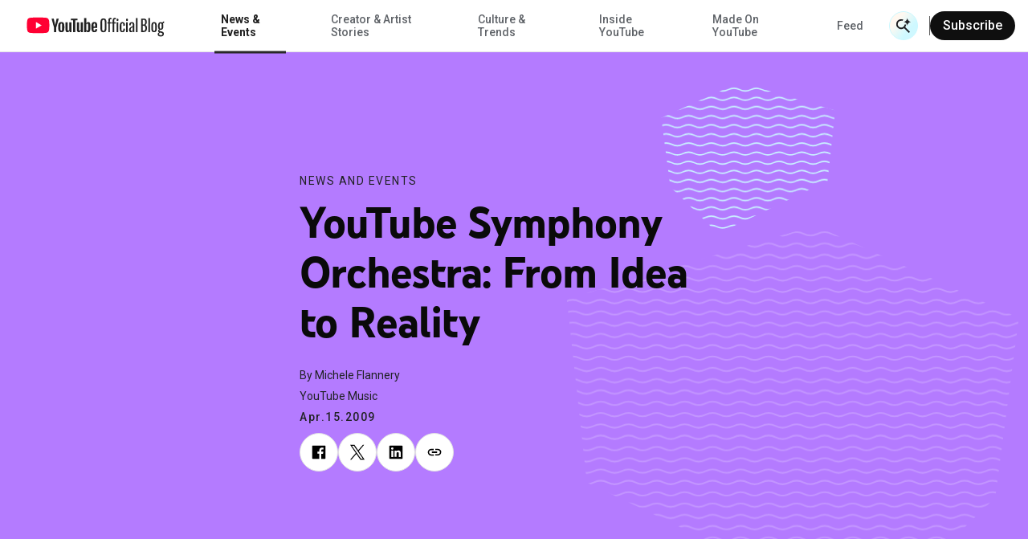

--- FILE ---
content_type: text/html; charset=utf-8
request_url: https://blog.youtube/news-and-events/youtube-symphony-orchestra-from-idea-to/?hl=ja
body_size: 15837
content:




<!DOCTYPE html>
<html class="no-js" lang="en-us" data-locale="en-us">
    <head>
        <meta charset="utf-8" />
        <meta http-equiv="X-UA-Compatible" content="IE=edge" />
        <title>
          
            
              YouTube Symphony Orchestra: From Idea to Reality
            
          
           - YouTube Blog
        </title>
        <meta name="viewport" content="width=device-width, initial-scale=1.0, user-scalable=1.0, minimum-scale=1.0" />
        <meta name="optimize_experiments" content="">

        
  





    


<!--Article Specific Metadata-->
<meta name="description" content=""/>
<meta name="keywords" content="None"/>

<!--Open Graph Metadata-->
<meta property="og:type" content="website" />
<meta property="og:title" content="YouTube Symphony Orchestra: From Idea to Reality"/>
<meta property="og:description" content="" />
<meta property="og:image" content="https://blog.youtube/static/blog_youtube/images/youtube_social_200x200.png?version=pr20260120-1609" />
<meta property="og:site_name" content="blog.youtube" />
<meta property="og:url" content="https://blog.youtube/news-and-events/youtube-symphony-orchestra-from-idea-to/" />

<!--Twitter Card Metadata-->
<meta name="twitter:card" content="summary_large_image" />
<meta name="twitter:url" content="https://blog.youtube/news-and-events/youtube-symphony-orchestra-from-idea-to/" />
<meta name="twitter:title" content="YouTube Symphony Orchestra: From Idea to Reality"/>
<meta name="twitter:description" content="" />
<meta name="twitter:image:src" content="https://blog.youtube/static/blog_youtube/images/youtube_social_200x200.png?version=pr20260120-1609" />
<meta name="twitter:site" content="@youtube" />
<script type="application/ld+json">
  {
    "@context": "https://schema.org",
    "@type": "BlogPosting",
    "mainEntityOfPage": {
      "@type": "WebPage",
      "@id": "https://blog.youtube/news-and-events/youtube-symphony-orchestra-from-idea-to/"
    },
    "headline": "YouTube Symphony Orchestra: From Idea to Reality",
    "description": "",
    "image": {
      "@type": "ImageObject",
      "url": "https://blog.youtube/static/blog_youtube/images/youtube_social_200x200.png?version=pr20260120-1609",
      "width": "1440",
      "height": "810"
    },
    "author": {
      "@type": "Organization",
      "name": "Michele Flannery"
    },
    "publisher": {
      "@type": "Organization",
      "name": "YouTube Official Blog",
      "logo": {
        "@type": "ImageObject",
        "url": "https://blog.youtube/news-and-events/youtube-symphony-orchestra-from-idea-to/static/blog_youtube/images/youtube_social_200x200.png"
      }
    },
    "datePublished": "2009-04-15T07:15:00+00:00",
    "dateModified": "2020-11-17T19:51:13.755211+00:00"
  }
</script>



        
        
          <meta name="page" content="40832" />
          <meta name="category" content="News &amp; Events" />
          <meta name="locale" content="en-us" />
          <meta name="published_time" content="2009-04-15T07:15:00+00:00" />
          <meta name="content_type" content="blog_youtube.youtubearchivepage" />
          <meta name="tags" content="YouTube Music" />
          <meta name="authors" content="Michele Flannery" />
        

        
        
        
        
        <link rel="preconnect" href="//storage.googleapis.com" crossorigin>
        <link rel="preconnect" href="//fonts.gstatic.com" crossorigin>

        <link rel="dns-prefetch" href="//fonts.googleapis.com" crossorigin>
        <link rel="dns-prefetch" href="//www.gstatic.com" crossorigin>

        <link rel="icon" type="image/x-icon" href="/static/blog_youtube/images/favicon.ico?version=pr20260120-1609">
        <link rel="apple-touch-icon" href="/static/blog_youtube/images/apple-touch-icon.png?version=pr20260120-1609">
        <link rel="preload" type="text/css" href="/static/youtube/css/archivepage/index.min.css?version=pr20260120-1609" as="style"/>
        <link rel="stylesheet" type="text/css" href="/static/youtube/css/archivepage/index.min.css?version=pr20260120-1609"/>

        
        
          <link rel="preload" href="/static/youtube/fonts/YouTubeSansMono-SemiBold.woff2" as="font" type="font/woff2" crossorigin>
        
          <link rel="preload" href="/static/youtube/fonts/YouTubeSans-Black.woff2" as="font" type="font/woff2" crossorigin>
        
          <link rel="preload" href="/static/youtube/fonts/YouTubeSans-Regular.woff2" as="font" type="font/woff2" crossorigin>
        
          <link rel="preload" href="/static/youtube/fonts/YouTubeSansMono-Medium.woff2" as="font" type="font/woff2" crossorigin>
        
          <link rel="preload" href="/static/youtube/fonts/YouTubeSans-Light.woff2" as="font" type="font/woff2" crossorigin>
        
          <link rel="preload" href="/static/youtube/fonts/YouTubeSans-Bold.woff2" as="font" type="font/woff2" crossorigin>
        

        <link rel="preload" type="text/css" href="//fonts.googleapis.com/css2?family=Google+Sans:wght@400;500&family=Product+Sans&family=Roboto:wght@100;300;400;500;700&amp;display=swap&amp;lang=en" as="style">
        <link rel="stylesheet" href="//fonts.googleapis.com/css2?family=Google+Sans:wght@400;500&family=Product+Sans&family=Roboto:wght@100;300;400;500;700&amp;display=swap&amp;lang=en">
        

        
  






<style>
  
  :root {
    --primary-color: #B47BFF;
    --secondary-color: #CAF8FF;

    

    --hero-pattern-large-mobile: url(/static/blog_youtube/images/common/patterns-big-mobile.svg?version=pr20260120-1609#hexagon-pattern-2-v-s);
    --hero-pattern-small-mobile: url(/static/blog_youtube/images/common/patterns-small-mobile.svg?version=pr20260120-1609#hexagon-pattern-2-v-s);
    --hero-pattern-large: url(/static/blog_youtube/images/common/patterns-big.svg?version=pr20260120-1609#hexagon-pattern-2-v);
    --hero-pattern-small: url(/static/blog_youtube/images/common/patterns-small.svg?version=pr20260120-1609#hexagon-pattern-2-s);
  }
</style>



        

        
          <link rel="canonical" href="https://blog.youtube/news-and-events/youtube-symphony-orchestra-from-idea-to/" />
        

        <link rel="dns-prefetch" href="//www.google-analytics.com" crossorigin />
<link rel="dns-prefetch" href="//www.googletagmanager.com" crossorigin />

<meta property="gtm-tag" content="GTM-W8LC8VL">
<meta property="ga-tag" content="UA-74385728-2">


        <!-- https://developer.mozilla.org/en-US/docs/Web/API/Trusted_Types_API -->
<script>
  let trustedTypePolicy = {
      createHTML: (str) => str,
      createScript: (str) => str,
      createScriptURL: (url) => url
  };
  if (window.trustedTypes && window.trustedTypes.createPolicy) {
      const safeScriptDomains = [
          'blob:',
          '/static/blogv2/',
          '/static/keyword/',
          '/static/youtube/',
          '/static/blog_youtube/',
          '//cdn.ampproject.org/',
          '//googleads.g.doubleclick.net',
          '//survey.g.doubleclick.net',
          '//www.google-analytics.com/',
          '//www.google.com',
          '//www.googletagmanager.com',
          '//www.gstatic.com',
          '//www.youtube.com',
          '//youtube.googleapis.com',
          '//ssl.gstatic.com/trends_nrtr/'
      ];
      const safeScripts = [
          'google_tag_manager[""]',
          '(function anonymous('
      ];
      trustedTypePolicy = window.trustedTypes.createPolicy('default', {
          /* Enable create HTML */
          createHTML: (str) => {
              return str
          },
          /* Enable script creation */
          createScript: (str) => {
              const safeScriptString = safeScripts.find(
                  (safeScript) => str.includes(safeScript)
              );
              if (!safeScriptString) {
                  console.warn(
                      `unsafe createScript: "${str}"`
                  );
              }

              return str;
          },
          /* Allow for safe domains only */
          createScriptURL: (url) => {
              const safeDomainsUrl = safeScriptDomains.find(
                  (safeDomain) => url.includes(safeDomain)
              );
              if (!safeDomainsUrl && !url.startsWith(window.location.origin)) {
                  console.warn(
                      `Unsafe createScriptURL: "${url}"`
                  );
              }

              return url;
          },
      });
  }

  window.trustedTypePolicy = trustedTypePolicy;
</script>


        
          
        

    </head>

    <body
      class="template-yt-archive yt-page yt-overflow-x"
      data-component="yt-anchor-link"
    >
        
        <!-- Google Tag Manager (noscript) -->
<noscript><iframe src="https://www.googletagmanager.com/ns.html?id=GTM-W8LC8VL" height="0" width="0" style="display:none;visibility:hidden"></iframe></noscript>
<!-- End Google Tag Manager (noscript) -->

        



<div class="data-layer-init-data" data-analytics='
  {
    
      "page_name": "blog_youtube | YouTube Archive Page",
    
    
        "page_template": "blog_youtube | YouTube Archive Page",
        "content_type": "blog_youtube | YouTube Archive Page",
    
    
        "locale": "en-us",
    
    "author_name": "Michele Flannery",
    "is_archived_article": "true",
    "experiments": "undefined"
  }'
  data-analytics-custom='
    {
        "content_category": "News and Events",
        "publication_date": "20090415",
        
          "topic_tags": "youtube music",
        
        "content_length": "224",
        "article_name": "YouTube Symphony Orchestra: From Idea to Reality"
    }'>
</div>

<div class="page-analytics-data"
    data-component="yt-analytics"
    data-analytics-options='
    {
        "isArchivedArticle": "true",
        "authorName": "Michele Flannery",
        
          "locale": "en-us",
        
        
            "pageTemplate": "blog_youtube | YouTube Archive Page",
            "contentYTType": "blog_youtube | YouTube Archive Page"
        
    }'
    data-analytics-custom-options='
    {
        "contentCategory": "News and Events",
        "publicationDate": "04152009",
        "topicTags": "youtube music",
        "contentLength": "224"
    }'>
  </div>


        

        




<div class="yt-loader">
  <div class="yt-loader__loader"></div>
  <div class="yt-loader__backdrop"></div>
</div>
<header
  class="yt-header yt-header--subscription-newsletter yt-header--ai-search"
  data-component="yt-header">
  <a href="#jump-content" class="h-c-header__jump-to-content"
      data-glue-jump-link>
    <span class="h-c-header__jump-to-content-text">Skip to Main Content</span>
  </a>
  <button class="yt-header__hamburger small-rule" aria-label="Toggle navigation menu">
    <svg
  
  role="presentation"
  
  
  
  
  
  
>
  <use
    
    xmlns:xlink="http://www.w3.org/1999/xlink"
    data-xlink="/static/blog_youtube/images/icons.svg?version=pr20260120-1609#yt_h_burger"></use>
</svg>

  </button>
  <a target="_self" href="/" title="YouTube Official Blog" class="yt-header__youtube-logo js-ga-yt-logo"
    data-ga4-analytics-click='{
      "event": "nav_click",
      "module_name": "home logo",
      "link_text": "YouTube Official Blog"
    }'>
    
    <svg
  
  role="img"
  
  aria-label="YouTube Official Blog logo"
  class="yt-header__youtube-logo--desktop"
  
  
  
>
  <use
    
    xmlns:xlink="http://www.w3.org/1999/xlink"
    data-xlink="/static/blog_youtube/images/icons.svg?version=pr20260120-1609#yt_logo_desktop"></use>
</svg>

    <svg
  
  role="img"
  
  aria-label="YouTube Official Blog logo"
  class="yt-header__youtube-logo--high-contrast"
  
  
  
>
  <use
    
    xmlns:xlink="http://www.w3.org/1999/xlink"
    data-xlink="/static/blog_youtube/images/icons.svg?version=pr20260120-1609#yt_logo_desktop_high_contrast"></use>
</svg>

    <svg
  
  role="img"
  
  aria-label="YouTube Official Blog logo"
  class="yt-header__youtube-logo--mobile"
  
  
  
>
  <use
    
    xmlns:xlink="http://www.w3.org/1999/xlink"
    data-xlink="/static/blog_youtube/images/icons.svg?version=pr20260120-1609#yt_logo_mobile"></use>
</svg>

  </a>
  <div class="yt-header__navigation-dimmer" role="presentation"></div>
  


<div class="yt-header__suggested" aria-hidden="false" role="navigation"
  data-analytics-module=' {
    "event": "nav_click",
    "module_name": "search header",
    "section_header": "YouTube Symphony Orchestra: From Idea to Reality",
    "content_type": " blog_youtube | YouTube Archive Page ",
    "content_category": "News and Events",
  }'
  >
  <div class="js-suggested-searches__container yt-header__suggested__container">
    <h3 class="yt-header__suggested__title">Suggested Searches</h3>
    <ul class="yt-header__suggested__list js-suggested-searches__list">
      
        <li class="yt-header__suggested__item js-suggested-searches__item">
          <a class="btn btn-suggested-search" href="/search/?query=What%20specific%20tools%20does%20YouTube%20offer%20creators%3F"
          data-ga4-analytics-click='{
            "event": "search",
            "search_term": "What specific tools does YouTube offer creators?",
          }'>What specific tools does YouTube offer creators?</a>
        </li>
      
        <li class="yt-header__suggested__item js-suggested-searches__item">
          <a class="btn btn-suggested-search" href="/search/?query=Neal%20Mohan"
          data-ga4-analytics-click='{
            "event": "search",
            "search_term": "Neal Mohan",
          }'>Neal Mohan</a>
        </li>
      
        <li class="yt-header__suggested__item js-suggested-searches__item">
          <a class="btn btn-suggested-search" href="/search/?query=What%20are%20the%20latest%20AI%20features%20on%20YouTube%3F"
          data-ga4-analytics-click='{
            "event": "search",
            "search_term": "What are the latest AI features on YouTube?",
          }'>What are the latest AI features on YouTube?</a>
        </li>
      
    </ul>
  </div>
</div>


  


<nav class="yt-header__navigation" aria-hidden="false" role="navigation"
  aria-label="Main navigation" data-component="yt-navigation">
  <div class="yt-header__menus">
    <ul class="no-bullet yt-header__navigation-items">
      
        <li class="yt-header__navigation-item">
          <a target="_self" href="/news-and-events/"
             title="News &amp; Events"
             class="active yt-header__navigation-item-link js-ga-yt-menu-link">
            News &amp; Events
          </a>
        </li>
      
        <li class="yt-header__navigation-item">
          <a target="_self" href="/creator-and-artist-stories/"
             title="Creator &amp; Artist Stories"
             class=" yt-header__navigation-item-link js-ga-yt-menu-link">
            Creator &amp; Artist Stories
          </a>
        </li>
      
        <li class="yt-header__navigation-item">
          <a target="_self" href="/culture-and-trends/"
             title="Culture &amp; Trends"
             class=" yt-header__navigation-item-link js-ga-yt-menu-link">
            Culture &amp; Trends
          </a>
        </li>
      
        <li class="yt-header__navigation-item">
          <a target="_self" href="/inside-youtube/"
             title="Inside YouTube"
             class=" yt-header__navigation-item-link js-ga-yt-menu-link">
            Inside YouTube
          </a>
        </li>
      
        <li class="yt-header__navigation-item">
          <a target="_self" href="/madeonyoutube/"
             title="Made On YouTube"
             class=" yt-header__navigation-item-link js-ga-yt-menu-link">
            Made On YouTube
          </a>
        </li>
      
    </ul>
    <ul class="no-bullet yt-header__navigation-items yt-header__navigation-items--secondary">
      
        <li class="yt-header__navigation-item">
          <a target="_self" href="/feed/"
             title="Feed"
             class=" yt-header__navigation-item-link js-ga-yt-menu-link">
            Feed
          </a>
        </li>
      
    </ul>
  </div>
  
    <div class="yt-subscription__header yt-subscription__header--mobile"
      data-analytics-module='{
        "module_name": "mobile nav",
        "section_header": "YouTube Symphony Orchestra: From Idea to Reality"
      }'>
      <button href="#" class="yt-subscription__header-btn yt-body--small" data-trigger-subscription-modal>
        Subscribe
      </button>
    </div>
  
</nav>

  



<div class="yt-header__search-wrapper yt-header__search-wrapper--header"
  data-component="yt-search-header"
  data-header-options='{
    "openSearchLabel": "Open Search",
    "closeSearchLabel": "Close Search"
  }'
  >
  <form class="yt-header__search yt-header__search--subscription-newsletter"
      data-request-options='{
        "language_path": "/",
        "domain": "youtube",
        "site_id": 4
      }'>
    <button
      aria-hidden="true"
      class="yt-header__search-submit">
      <span class="yt-header__search-submit-text">Submit Search</span>
      <div class="yt-header__search-submit-icon">
        <svg
  
  role="presentation"
  
  
  class="magnifier"
  
  
  
>
  <use
    
    xmlns:xlink="http://www.w3.org/1999/xlink"
    data-xlink="/static/blog_youtube/images/icons.svg?version=pr20260120-1609#yt_mi_search_ai_magnifier"></use>
</svg>

        <svg
  
  role="presentation"
  
  
  class="spark"
  
  
  
>
  <use
    
    xmlns:xlink="http://www.w3.org/1999/xlink"
    data-xlink="/static/blog_youtube/images/icons.svg?version=pr20260120-1609#yt_mi_search_ai_spark"></use>
</svg>

      </div>
    </button>
    <label class="yt-header__search-label" for="search_bar_input_header" aria-hidden="true">
      Search Input
    </label>
    <input
      data-ai-placeholder="Ask us a question, or tell us what you're looking for || Ask us a question"
      autocomplete="off"
      aria-hidden="true"
      class="yt-header__search-input"
      id="search_bar_input_header"
      placeholder="Search"
      tabindex="-1"
    >
    <button
      aria-label="Open Search"
      class="yt-header__search-btn"
      type="button"
        data-analytics-module='{
          "section_header": "YouTube Symphony Orchestra: From Idea to Reality",
        }'
        >
        <div class="yt-header__search-btn__icon-wrapper search">
          <svg
  
  role="presentation"
  
  
  class="magnifier"
  
  
  
>
  <use
    
    xmlns:xlink="http://www.w3.org/1999/xlink"
    data-xlink="/static/blog_youtube/images/icons.svg?version=pr20260120-1609#yt_mi_search_ai_magnifier"></use>
</svg>

          <svg
  
  role="presentation"
  
  
  class="spark"
  
  
  
>
  <use
    
    xmlns:xlink="http://www.w3.org/1999/xlink"
    data-xlink="/static/blog_youtube/images/icons.svg?version=pr20260120-1609#yt_mi_search_ai_spark"></use>
</svg>

        </div>
        <div class="yt-header__search-btn__icon-wrapper close">
          <svg width="24" height="24" viewBox="0 0 24 24" fill="none">
            <path d="M4.89062 4L20.8906 20" stroke="#282828" stroke-width="2"/>
            <path d="M20.8906 4L4.89062 20" stroke="#282828" stroke-width="2"/>
          </svg>
        </div>
      
        <span class="yt-header__search-btn__text">Search with AI</span>
      
    </button>
    <div class="yt-header__search-results" aria-hidden="true" aria-busy="false" data-analytics-module='{
        "module_name": "NavBar Search",
        "section_header": "undefined"
      }'>
      <ul class="yt-header__search-results-list"></ul>
    </div>
  </form>
</div>

  
  <div class="yt-subscription__header"
    data-analytics-module='{
      "module_name": "main nav",
      "section_header": "YouTube Symphony Orchestra: From Idea to Reality"
    }'>
    <div class="yt-subscription__header-divider"></div>
    <button class="yt-subscription__header-btn" data-trigger-subscription-modal>
    Subscribe
    </button>
  </div>
  
</header>

        
        
          
        

        <main id="main-content" class="site-content" tabindex="-1">
            
  

  <article class="yt-article-main-content yt-overflow-hidden">
    



<div class="yt-article-progress-bar yt-article-progress-bar--ai-search" data-component="yt-article-progress-bar"
  aria-hidden="true" aria-valuemin="0" aria-valuemax="100" aria-valuenow="0" role="progressbar" data-analytics-module='{
    "module_name": "Archive Page",
    "section_header": "YouTube Symphony Orchestra: From Idea to Reality",
    "article_name": "YouTube Symphony Orchestra: From Idea to Reality",
    "author_name": "Michele Flannery",
    "topic_tags": "youtube music"
    }'
    style="
      --category-color:
        #9062CC;
    "
>
  <button class="yt-header__hamburger small-rule" aria-label="Toggle navigation menu">
    <svg
  
  role="presentation"
  
  
  
  
  
  
>
  <use
    
    xmlns:xlink="http://www.w3.org/1999/xlink"
    data-xlink="/static/blog_youtube/images/icons.svg?version=pr20260120-1609#yt_h_burger"></use>
</svg>

  </button>
  <div class="yt-article-progress-bar__title
     yt-article-progress-bar__ellipsis ">
    YouTube Symphony Orchestra: From Idea to Reality
  </div>
  <div class="yt-article-progress-bar__social" tabindex="-1" aria-hidden="true">
    

<section class="yt-social js-yt-gtm-social"  aria-hidden="true" >
    <div class="yt-social__list"  data-analytics-module='{
      "module_name": "Article Progress",
      "section_header": "YouTube Symphony Orchestra: From Idea to Reality",
      "topic_tags": "youtube music"
    }'>
        
        <ul class="progress-bar">
          
            
              <li class="yt-social__list-item">
                  <a class="yt-social__list-link"
                   aria-hidden="true" tabindex="-1"
                  
                  href="https://www.facebook.com/sharer/sharer.php?caption=YouTube%20Symphony%20Orchestra%3A%20From%20Idea%20to%20Reality&amp;u=https%3A//blog.youtube/news-and-events/youtube-symphony-orchestra-from-idea-to/"
                  target="_blank"
                  data-use-custom-options
                  data-ga4-analytics-click='{
                    "event": "share",
                    "method": "Facebook",
                    "link_text": "undefined",
                    "link_url": "https://www.facebook.com/sharer/sharer.php?caption=YouTube%20Symphony%20Orchestra%3A%20From%20Idea%20to%20Reality&amp;u=https%3A//blog.youtube/news-and-events/youtube-symphony-orchestra-from-idea-to/",
                    "article_name": "YouTube Symphony Orchestra: From Idea to Reality"
                  }'
                  data-analytics-click='
                  {
                    "event": "trackEvent",
                    "eventCategory": "progress",
                    "eventAction": "progress bar - social share click",
                    "eventLabel": "social - https://www.facebook.com/sharer/sharer.php?caption=YouTube%20Symphony%20Orchestra%3A%20From%20Idea%20to%20Reality&amp;u=https%3A//blog.youtube/news-and-events/youtube-symphony-orchestra-from-idea-to/",
                    "componentType": "progress bar"
                  }'>
                      <svg
  
  
  aria-hidden="false"
  
  class="yt-social__list-svg"
  
  
  viewBox="0 0 18 18"
>
  <use
    
    xmlns:xlink="http://www.w3.org/1999/xlink"
    data-xlink="/static/blog_youtube/images/icons.svg?version=pr20260120-1609#social_facebook"></use>
</svg>

                  </a>
              </li>
            
          
            
              <li class="yt-social__list-x">
                  <a class="yt-social__list-link"
                   aria-hidden="true" tabindex="-1"
                  
                  href="https://x.com/intent/tweet?text=YouTube%20Symphony%20Orchestra%3A%20From%20Idea%20to%20Reality%20@YouTube&amp;url=https%3A//blog.youtube/news-and-events/youtube-symphony-orchestra-from-idea-to/"
                  target="_blank"
                  data-use-custom-options
                  data-ga4-analytics-click='{
                    "event": "share",
                    "method": "X",
                    "link_text": "undefined",
                    "link_url": "https://x.com/intent/tweet?text=YouTube%20Symphony%20Orchestra%3A%20From%20Idea%20to%20Reality%20@YouTube&amp;url=https%3A//blog.youtube/news-and-events/youtube-symphony-orchestra-from-idea-to/",
                    "article_name": "YouTube Symphony Orchestra: From Idea to Reality"
                  }'
                  data-analytics-click='
                  {
                    "event": "trackEvent",
                    "eventCategory": "progress",
                    "eventAction": "progress bar - social share click",
                    "eventLabel": "social - https://x.com/intent/tweet?text=YouTube%20Symphony%20Orchestra%3A%20From%20Idea%20to%20Reality%20@YouTube&amp;url=https%3A//blog.youtube/news-and-events/youtube-symphony-orchestra-from-idea-to/",
                    "componentType": "progress bar"
                  }'>
                      <svg
  
  
  aria-hidden="false"
  
  class="yt-social__list-svg"
  
  
  viewBox="0 0 18 18"
>
  <use
    
    xmlns:xlink="http://www.w3.org/1999/xlink"
    data-xlink="/static/blog_youtube/images/icons.svg?version=pr20260120-1609#yt_social_x"></use>
</svg>

                  </a>
              </li>
            
          
            
              <li class="yt-social__list-item">
                  <a class="yt-social__list-link"
                   aria-hidden="true" tabindex="-1"
                  
                  href="https://www.linkedin.com/sharing/share-offsite/?url=https%3A//blog.youtube/news-and-events/youtube-symphony-orchestra-from-idea-to/"
                  target="_blank"
                  data-use-custom-options
                  data-ga4-analytics-click='{
                    "event": "share",
                    "method": "LinkedIn",
                    "link_text": "undefined",
                    "link_url": "https://www.linkedin.com/sharing/share-offsite/?url=https%3A//blog.youtube/news-and-events/youtube-symphony-orchestra-from-idea-to/",
                    "article_name": "YouTube Symphony Orchestra: From Idea to Reality"
                  }'
                  data-analytics-click='
                  {
                    "event": "trackEvent",
                    "eventCategory": "progress",
                    "eventAction": "progress bar - social share click",
                    "eventLabel": "social - https://www.linkedin.com/sharing/share-offsite/?url=https%3A//blog.youtube/news-and-events/youtube-symphony-orchestra-from-idea-to/",
                    "componentType": "progress bar"
                  }'>
                      <svg
  
  
  aria-hidden="false"
  
  class="yt-social__list-svg"
  
  
  viewBox="0 0 18 18"
>
  <use
    
    xmlns:xlink="http://www.w3.org/1999/xlink"
    data-xlink="/static/blog_youtube/images/icons.svg?version=pr20260120-1609#social_linkedin"></use>
</svg>

                  </a>
              </li>
            
          
            
              <li>
                <div class="yt-social__list-copy-clipboard  yt-social__list-copy-clipboard--from-progress-bar" data-component="yt-copy-to-clipboard">
                  <a class="yt-social__list-copy-clipboard-trigger"
                    data-analytics-click='
                      {
                        "event": "trackEvent",
                        "eventCategory": "progress",
                        "eventAction": "progress bar - copy click",
                        "eventLabel": "copy clipboard",
                        "componentType": "progress bar"
                      }'
                   aria-hidden="true"
                  >
                    <svg class="yt-social__list-svg" id="copy-popover-icon">
                      <title>Copy link</title>
                      <use data-xlink="/static/blog_youtube/images/icons.svg?version=pr20260120-1609#social_link"></use>
                    </svg>
                  </a>
                  <div class="yt-social__list-copy-clipboard-container">
                    <div class="yt-social__list-copy-clipboard-dialog">
                      <div class="yt-social__list-copy-clipboard-input-wrapper">
                        <input class="yt-social__list-copy-clipboard-input-wrapper-input" value="https://blog.youtube/news-and-events/youtube-symphony-orchestra-from-idea-to/" readonly="readonly" type="text" />
                      </div>
                      <div class="yt-social__list-copy-clipboard-copy-link-wrapper">
                        <svg
  
  
  aria-hidden="true"
  
  class="yt-social__list-copy-clipboard-copy-link-wrapper-thick"
  
  
  
>
  <use
    
    xmlns:xlink="http://www.w3.org/1999/xlink"
    data-xlink="/static/blog_youtube/images/icons.svg?version=pr20260120-1609#tick_icon"></use>
</svg>

                        <button
                          data-ga4-analytics-click='{
                            "event": "copy_link_click",
                            "link_url": "https://blog.youtube/news-and-events/youtube-symphony-orchestra-from-idea-to/",
                            "article_name": "YouTube Symphony Orchestra: From Idea to Reality"
                          }'
                          data-analytics-click='
                          {
                            "event": "trackEvent",
                            "eventCategory": "progress",
                            "eventAction": "progress bar - copy click",
                            "eventLabel": "copy link",
                            "componentType": "progress bar"
                          }'
                          class="yt-social__list-copy-clipboard-copy-link-wrapper-button"
                          copy-success="Copied to clipboard"
                          copy-fail="Press Ctrl+C or ⌘+C to copy">Copy link</button>
                      </div>
                    </div>
                  </div>
                </div>
              </li>
            
          
        </ul>
    </div>
  </section>

  </div>
  



<div class="yt-header__search-wrapper  yt-hide-search"
  data-component="yt-search-header"
  data-header-options='{
    "openSearchLabel": "Open Search",
    "closeSearchLabel": "Close Search"
  }'
  tabindex="-1" aria-hidden="true">
  <form class="yt-header__search yt-header__search--subscription-newsletter"
      data-request-options='{
        "language_path": "/",
        "domain": "youtube",
        "site_id": 4
      }'>
    <button
      aria-hidden="true"
      class="yt-header__search-submit">
      <span class="yt-header__search-submit-text">Submit Search</span>
      <div class="yt-header__search-submit-icon">
        <svg
  
  role="presentation"
  
  
  class="magnifier"
  
  
  
>
  <use
    
    xmlns:xlink="http://www.w3.org/1999/xlink"
    data-xlink="/static/blog_youtube/images/icons.svg?version=pr20260120-1609#yt_mi_search_ai_magnifier"></use>
</svg>

        <svg
  
  role="presentation"
  
  
  class="spark"
  
  
  
>
  <use
    
    xmlns:xlink="http://www.w3.org/1999/xlink"
    data-xlink="/static/blog_youtube/images/icons.svg?version=pr20260120-1609#yt_mi_search_ai_spark"></use>
</svg>

      </div>
    </button>
    <label class="yt-header__search-label" for="search_bar_input_progress_bar" aria-hidden="true">
      Search Input
    </label>
    <input
      data-ai-placeholder="Ask us a question, or tell us what you're looking for || Ask us a question"
      autocomplete="off"
      aria-hidden="true"
      class="yt-header__search-input"
      id="search_bar_input_progress_bar"
      placeholder="Search"
      tabindex="-1"
    >
    <button
      aria-label="Open Search"
      class="yt-header__search-btn"
      type="button"
        data-analytics-module='{
          "section_header": "YouTube Symphony Orchestra: From Idea to Reality",
        }'
        tabindex="-1" aria-hidden="true">
        <div class="yt-header__search-btn__icon-wrapper search">
          <svg
  
  role="presentation"
  
  
  class="magnifier"
  
  
  
>
  <use
    
    xmlns:xlink="http://www.w3.org/1999/xlink"
    data-xlink="/static/blog_youtube/images/icons.svg?version=pr20260120-1609#yt_mi_search_ai_magnifier"></use>
</svg>

          <svg
  
  role="presentation"
  
  
  class="spark"
  
  
  
>
  <use
    
    xmlns:xlink="http://www.w3.org/1999/xlink"
    data-xlink="/static/blog_youtube/images/icons.svg?version=pr20260120-1609#yt_mi_search_ai_spark"></use>
</svg>

        </div>
        <div class="yt-header__search-btn__icon-wrapper close">
          <svg width="24" height="24" viewBox="0 0 24 24" fill="none">
            <path d="M4.89062 4L20.8906 20" stroke="#282828" stroke-width="2"/>
            <path d="M20.8906 4L4.89062 20" stroke="#282828" stroke-width="2"/>
          </svg>
        </div>
      
        <span class="yt-header__search-btn__text">Search with AI</span>
      
    </button>
    <div class="yt-header__search-results" aria-hidden="true" aria-busy="false" data-analytics-module='{
        "module_name": "NavBar Search",
        "section_header": "undefined"
      }'>
      <ul class="yt-header__search-results-list"></ul>
    </div>
  </form>
</div>

  <div class="yt-article-progress-bar__indicator"></div>
</div>
    <div class="bg-color--primary">
      <section class="yt-archive yt-archive__add-pattern yt-archive__background-patterns
      "
      data-analytics-module='{
        "module_name": "Archive page",
        "section_header": "YouTube Symphony Orchestra: From Idea to Reality",
        "topic_tags": "youtube music"
      }'
      >
        <div class="yt-archive__row">
          <div class="yt-archive__container">
            <p class="yt-archive__category">
              <a
                class="yt-archive__category-link"
                href="https://blog.youtube/news-and-events/"
                title="News and Events"
                data-ga4-analytics-click='{"event": "eyebrow_topic_click"}'
              >
                News and Events
              </a>
            </p>
            <h1 id="jump-content" class="yt-archive__title" tabindex="-1">YouTube Symphony Orchestra: From Idea to Reality</h1>
            <div class="yt-archive__author">
            
              <p class="yt-archive__author-item">
                By Michele Flannery
              </p>
              
                <p class="yt-archive__author-item">YouTube Music</p>
              
            
            </div>
            <time class="yt-archive__date">Apr.15.2009</time>
            

<section class="yt-social js-yt-gtm-social" >
    <div class="yt-social__list"  data-analytics-module='{
      "module_name": "Article Archive",
      "section_header": "YouTube Symphony Orchestra: From Idea to Reality",
      "topic_tags": "youtube music"
    }'>
        
        <ul class="">
          
            
              <li class="yt-social__list-item">
                  <a class="yt-social__list-link"
                  
                  
                  href="https://www.facebook.com/sharer/sharer.php?caption=YouTube%20Symphony%20Orchestra%3A%20From%20Idea%20to%20Reality&amp;u=https%3A//blog.youtube/news-and-events/youtube-symphony-orchestra-from-idea-to/"
                  target="_blank"
                  data-use-custom-options
                  data-ga4-analytics-click='{
                    "event": "share",
                    "method": "Facebook",
                    "link_text": "undefined",
                    "link_url": "https://www.facebook.com/sharer/sharer.php?caption=YouTube%20Symphony%20Orchestra%3A%20From%20Idea%20to%20Reality&amp;u=https%3A//blog.youtube/news-and-events/youtube-symphony-orchestra-from-idea-to/",
                    "article_name": "YouTube Symphony Orchestra: From Idea to Reality"
                  }'
                  data-analytics-click='
                  {
                    "event": "trackEvent",
                    "eventCategory": "progress",
                    "eventAction": "hero - social share click",
                    "eventLabel": "social - https://www.facebook.com/sharer/sharer.php?caption=YouTube%20Symphony%20Orchestra%3A%20From%20Idea%20to%20Reality&amp;u=https%3A//blog.youtube/news-and-events/youtube-symphony-orchestra-from-idea-to/",
                    "componentType": "hero"
                  }'>
                      <svg
  
  
  aria-hidden="false"
  
  class="yt-social__list-svg"
  
  
  viewBox="0 0 18 18"
>
  <use
    
    xmlns:xlink="http://www.w3.org/1999/xlink"
    data-xlink="/static/blog_youtube/images/icons.svg?version=pr20260120-1609#social_facebook"></use>
</svg>

                  </a>
              </li>
            
          
            
              <li class="yt-social__list-x">
                  <a class="yt-social__list-link"
                  
                  
                  href="https://x.com/intent/tweet?text=YouTube%20Symphony%20Orchestra%3A%20From%20Idea%20to%20Reality%20@YouTube&amp;url=https%3A//blog.youtube/news-and-events/youtube-symphony-orchestra-from-idea-to/"
                  target="_blank"
                  data-use-custom-options
                  data-ga4-analytics-click='{
                    "event": "share",
                    "method": "X",
                    "link_text": "undefined",
                    "link_url": "https://x.com/intent/tweet?text=YouTube%20Symphony%20Orchestra%3A%20From%20Idea%20to%20Reality%20@YouTube&amp;url=https%3A//blog.youtube/news-and-events/youtube-symphony-orchestra-from-idea-to/",
                    "article_name": "YouTube Symphony Orchestra: From Idea to Reality"
                  }'
                  data-analytics-click='
                  {
                    "event": "trackEvent",
                    "eventCategory": "progress",
                    "eventAction": "hero - social share click",
                    "eventLabel": "social - https://x.com/intent/tweet?text=YouTube%20Symphony%20Orchestra%3A%20From%20Idea%20to%20Reality%20@YouTube&amp;url=https%3A//blog.youtube/news-and-events/youtube-symphony-orchestra-from-idea-to/",
                    "componentType": "hero"
                  }'>
                      <svg
  
  
  aria-hidden="false"
  
  class="yt-social__list-svg"
  
  
  viewBox="0 0 18 18"
>
  <use
    
    xmlns:xlink="http://www.w3.org/1999/xlink"
    data-xlink="/static/blog_youtube/images/icons.svg?version=pr20260120-1609#yt_social_x"></use>
</svg>

                  </a>
              </li>
            
          
            
              <li class="yt-social__list-item">
                  <a class="yt-social__list-link"
                  
                  
                  href="https://www.linkedin.com/sharing/share-offsite/?url=https%3A//blog.youtube/news-and-events/youtube-symphony-orchestra-from-idea-to/"
                  target="_blank"
                  data-use-custom-options
                  data-ga4-analytics-click='{
                    "event": "share",
                    "method": "LinkedIn",
                    "link_text": "undefined",
                    "link_url": "https://www.linkedin.com/sharing/share-offsite/?url=https%3A//blog.youtube/news-and-events/youtube-symphony-orchestra-from-idea-to/",
                    "article_name": "YouTube Symphony Orchestra: From Idea to Reality"
                  }'
                  data-analytics-click='
                  {
                    "event": "trackEvent",
                    "eventCategory": "progress",
                    "eventAction": "hero - social share click",
                    "eventLabel": "social - https://www.linkedin.com/sharing/share-offsite/?url=https%3A//blog.youtube/news-and-events/youtube-symphony-orchestra-from-idea-to/",
                    "componentType": "hero"
                  }'>
                      <svg
  
  
  aria-hidden="false"
  
  class="yt-social__list-svg"
  
  
  viewBox="0 0 18 18"
>
  <use
    
    xmlns:xlink="http://www.w3.org/1999/xlink"
    data-xlink="/static/blog_youtube/images/icons.svg?version=pr20260120-1609#social_linkedin"></use>
</svg>

                  </a>
              </li>
            
          
            
              <li>
                <div class="yt-social__list-copy-clipboard  " data-component="yt-copy-to-clipboard">
                  <a class="yt-social__list-copy-clipboard-trigger"
                    data-analytics-click='
                      {
                        "event": "trackEvent",
                        "eventCategory": "progress",
                        "eventAction": "hero - copy click",
                        "eventLabel": "copy clipboard",
                        "componentType": "hero"
                      }'
                  >
                    <svg class="yt-social__list-svg" id="copy-popover-icon">
                      <title>Copy link</title>
                      <use data-xlink="/static/blog_youtube/images/icons.svg?version=pr20260120-1609#social_link"></use>
                    </svg>
                  </a>
                  <div class="yt-social__list-copy-clipboard-container">
                    <div class="yt-social__list-copy-clipboard-dialog">
                      <div class="yt-social__list-copy-clipboard-input-wrapper">
                        <input class="yt-social__list-copy-clipboard-input-wrapper-input" value="https://blog.youtube/news-and-events/youtube-symphony-orchestra-from-idea-to/" readonly="readonly" type="text" />
                      </div>
                      <div class="yt-social__list-copy-clipboard-copy-link-wrapper">
                        <svg
  
  
  aria-hidden="true"
  
  class="yt-social__list-copy-clipboard-copy-link-wrapper-thick"
  
  
  
>
  <use
    
    xmlns:xlink="http://www.w3.org/1999/xlink"
    data-xlink="/static/blog_youtube/images/icons.svg?version=pr20260120-1609#tick_icon"></use>
</svg>

                        <button
                          data-ga4-analytics-click='{
                            "event": "copy_link_click",
                            "link_url": "https://blog.youtube/news-and-events/youtube-symphony-orchestra-from-idea-to/",
                            "article_name": "YouTube Symphony Orchestra: From Idea to Reality"
                          }'
                          data-analytics-click='
                          {
                            "event": "trackEvent",
                            "eventCategory": "progress",
                            "eventAction": "hero - copy click",
                            "eventLabel": "copy link",
                            "componentType": "hero"
                          }'
                          class="yt-social__list-copy-clipboard-copy-link-wrapper-button"
                          copy-success="Copied to clipboard"
                          copy-fail="Press Ctrl+C or ⌘+C to copy">Copy link</button>
                      </div>
                    </div>
                  </div>
                </div>
              </li>
            
          
        </ul>
    </div>
  </section>

          </div>
        </div>
      </section>
    </div>

    <section class="yt-archive__content-container">
      <div class="yt-archive__content-row">
        <div class="yt-archive__content" data-analytics-module='{
          "module_name": "Paragraph",
          "event": "inline_link_click",
          "section_header": "YouTube Symphony Orchestra: From Idea to Reality",
          "topic_tags": "youtube music"
        }'>
          
            
              <div class="rich-text">Today represents the final culmination of an idea many months in the making: a first-class global orchestra brought together by YouTube. This week, over 90 musicians from around the world -- including a <a href="http://www.youtube.com/watch?v=2QIFthk7K-Q%22">Spanish guitarist</a>, a <a href="http://www.youtube.com/watch?v=ppqpkB6zNq8%22">Dutch harpist</a> and a <a href="http://www.youtube.com/watch?v=NNeSSgvReOI%22">Lithuanian birbyne player</a>  -- have gathered in New York City in preparation for tonight&#39;s historic YouTube Symphony Orchestra performance at Carnegie Hall. And today on YouTube&#39;s home page, we are proud to present the world premiere of Tan Dun&#39;s composition &quot;Internet Symphony, Eroica,&quot; as selected and mashed up from nearly 3,000 video submissions from around the globe.<br/><br/><p>Maestro -- the mash up, please!</p></div>
            
          
            
              

<section class="js-yt-gtm-full-width-video yt-full-width-video">
  <div class="yt-full-width-video__row">
    <div class="yt-full-width-video__video-wrapper">
      


<article

  class="
  yt-article-video
  yt-article-video--loading
  js-yt-gtm-article-video
  
  
  "
  data-component="yt-article-yt-player"
  data-section-title="YouTube Symphony Orchestra: From Idea to Reality"
  data-page-url="https://blog.youtube/news-and-events/youtube-symphony-orchestra-from-idea-to/"
  data-video-name="&quot;The Internet Symphony&quot; Global Mash Up"
  data-video-test="https://youtu.be/oC4FAyg64OI"
  data-video-id="oC4FAyg64OI"
  data-video-type=""
  data-video-source="article"
  data-index-id="39a68f99-d1ef-4d8e-b25b-4a1a7cdf2232"
  data-component-id="ac"
  data-component-position="center"
  data-component-type="article video"
  data-publication-date="20090415"
  data-topic-tags="youtube music"
  
    data-analytics-click='{
      "event": "trackEvent",
      "eventAction": "article video click",
      "eventCategory": "module interaction",
      "eventLabel": "https://youtube.com/watch?v=oC4FAyg64OI",
      "componentType": "article video",
      "componentPosition": "center"
    }'
  
>
  <div class="yt-article-video__embed yt-article-video__embed-container hide-from-all  ">
    <div id="yt-article-yt-player-oC4FAyg64OI-39a68f99-d1ef-4d8e-b25b-4a1a7cdf2232-ac"></div>
  </div>
  <figure class="yt-article-video__container ">
    <div class="yt-image-placeholder ">
      
        <button
          class="yt-article-video__custom-wrapper "
          aria-label="Click to play the video &quot;The Internet Symphony&quot; Global Mash Up  "
        >
      
        

          
          

          
            
<img
  class="yt-article-video__default-image"
  src="//i.ytimg.com/vi_webp/oC4FAyg64OI/default.webp"
  alt=""
  loading="lazy"
  
    aria-hidden="true"
  
  
    data-hq-image="//i.ytimg.com/vi_webp/oC4FAyg64OI/hqdefault.webp"
  
  
>

          
        
        
        <div class="yt-article-video__play-button ">
          
          
            <svg
  
  role="img"
  
  aria-label="Play button"
  class="h-c-video__play h-c-icon h-c-icon--color-white"
  
  
  
>
  <use
    
    xmlns:xlink="http://www.w3.org/1999/xlink"
    data-xlink="/static/blog_youtube/images/icons.svg?version=pr20260120-1609#yt_video_play_button"></use>
</svg>

          
        </div>
      
      </button>
      
    </div>
    
      <figcaption class="yt-article-video__caption ">
        
          <p class="yt-article-video__video-title">
            
              <span aria-hidden="true">&quot;The Internet Symphony&quot; Global Mash Up</span>
            
          </p>
        
        
      </figcaption>
    
  </figure>

  </article>


<script type="application/ld+json">
  {
    "@context": "https://schema.org/",
    "@type": "VideoObject",
    "name": "&quot;The Internet Symphony&quot; Global Mash Up",
    "thumbnailUrl": "https://i.ytimg.com/vi_webp/oC4FAyg64OI/maxresdefault.webp",
    "contentUrl": "https://www.youtube.com/watch?v=oC4FAyg64OI",
    "embedUrl": "https://www.youtube.com/embed/oC4FAyg64OI",
    "uploadDate": "2009-04-15T07:15:00+00:00"
  }
</script>

    </div>
  </div>
</section>

            
          
            
              <div class="rich-text"><p>Along with the &quot;Eroica&quot; premiere, we&#39;re also posting exclusive behind-the-scenes footage of the preparation leading up to tonight&#39;s performance. Learn more about the <a href="http://www.youtube.com/user/symphony&quot;">YouTube Symphony Orchestra</a> by watching candid vlogs, early rehearsals with conductor and creative director <a href="http://www.youtube.com/michaeltilsonthomas">Michael Tilson Thomas</a>, and meet-and-greets between the musicians lucky enough to participate in this once-in-a-lifetime event. Many thanks to our &quot;Vlog Squad&quot; team of classical musicians (<a href="http://www.youtube.com/user/alicelizard">Caeli Smith</a>, <a href="http://www.youtube.com/user/jeremydenk">Jeremy Denk</a>, and <a href="http://www.youtube.com/user/eikosudoh">Eiko Sudoh</a>), and to <a href="http://www.youtube.com/gramafilm">Harmony Films</a>, who are currently putting together a full-length documentary on the YouTube Symphony Orchestra.<br/></p><p><br/></p>And for those of you who can&#39;t make it to New York in time for the big show, don&#39;t fret. We&#39;ll be posting the full performance from Carnegie Hall on YouTube tomorrow at <a href="http://www.youtube.com/user/symphony">www.youtube.com/symphony</a>.<br/><br/>Symphonically Yours,<br/><br/><a href="mailto: music@youtube.com">Michele Flannery</a><br/></div>
            
          
        </div>
      </div>
    </section>
    


<section class="yt-article-rel-tags js-yt-gtm-related-tags " data-analytics-module='{
    "module_name": "Related Topics",
    "section_header": "Related Topics",
    "topic_tags": "youtube music",
    "has_impression": true
  }'>
  <article class="yt-article-rel-tags__row">
    <div class="yt-article-rel-tags__container">
      <h2 class="yt-article-rel-tags__title">
        
          Related Topics
        
      </h2>
      <ul class="yt-article-rel-tags__list">
        
            <li class="yt-article-rel-tags__item">
              <a class="yt-text-button yt-article-rel-tags__button js-yt-article-rel-tags-link" href="https://blog.youtube/topic-hub/music/" title="YouTube Music"
              data-analytics-click='
              {
                "event": "trackEvent",
                "eventCategory": "module interaction",
                "eventAction": "related topics click",
                "eventLabel": "YouTube Music - /search/?domain=youtube&tags=youtube-music",
                "componentType": "related topics"
              }'
              data-ga4-analytics-click='{
                "event": "related_topics_click",
                "article_name": "YouTube Symphony Orchestra: From Idea to Reality",
                "author_name": "Michele Flannery"
                }'
              >
                YouTube Music
              </a>
            </li>
        
        
      </ul>
    </div>
  </article>
</section>


    

  </article>

  
  
    

<div class="yt-newsletter-toast" data-component="yt-newsletter-toast">
  <div class="yt-newsletter-toast__container">
    <div class="yt-newsletter-toast__content"
      data-analytics-module='{
        "module_name": "newsletter toast",
        "section_header": "YouTube Symphony Orchestra: From Idea to Reality"
      }'>
      <div class="yt-newsletter-toast__content--info">
        <span class="yt-newsletter-toast__content--img">
          <svg
  
  role="presentation"
  
  
  class="icon"
  
  
  
>
  <use
    
    xmlns:xlink="http://www.w3.org/1999/xlink"
    data-xlink="/static/blog_youtube/images/icons.svg?version=pr20260120-1609#yt_mail_toast"></use>
</svg>

        </span>
        <p class="yt-newsletter-toast__content--text">
          Want more from The YouTube Blog? Join our newsletter!
        </p>
      </div>
      <a
        class="yt-newsletter-toast--cta-sub yt-button--light"
        aria-label="Newsletter subscribe"
        data-content-type="blog_youtube | YouTube Archive Page"
        data-trigger-subscription-modal>
        Subscribe
      </a>
      <button
        aria-label=close
        class="yt-newsletter-toast--close-button"
        data-content-type="blog_youtube | YouTube Archive Page">
        <svg
  
  role="presentation"
  
  
  class="icon"
  
  
  
>
  <use
    
    xmlns:xlink="http://www.w3.org/1999/xlink"
    data-xlink="/static/blog_youtube/images/icons.svg?version=pr20260120-1609#yt_close_toast"></use>
</svg>

      </button>
    </div>
  </div>
</div>

  

        </main>

        



<footer class="yt-footer js-yt-gtm-footer" data-component="yt-footer" data-analytics-module='
{
  "module_name": "footer"
}'>
  <div class="yt-footer__wrapper">
    <div class="yt-footer__row">
        <div class="yt-footer__intro-section">
          <div class="yt-footer__logo-container">
            
            <svg
  
  role="img"
  
  aria-label="YouTube Official Blog logo"
  class="yt-footer__logo"
  
  
  
>
  <use
    
    xmlns:xlink="http://www.w3.org/1999/xlink"
    data-xlink="/static/blog_youtube/images/icons.svg?version=pr20260120-1609#yt_logo_footer"></use>
</svg>

          </div>
          <p class="yt-footer__description">
            Explore the latest company news, creator and artist profiles, culture and trends analyses, and behind-the-scenes insights on the YouTube Official Blog.
          </p>
        </div>
        <div class="yt-footer__info-section yt-footer__top-nav" data-component="yt-accordion">
          
            <div class="yt-footer__info-section-accordion yt-accordion__section" id="item-top-1">
              

<button aria-expanded="false" class="yt-footer__info-section-accordion-title-wrapper yt-accordion__title-wrapper js-accordion-button">
  <h2 class="yt-footer__info-section-accordion-title yt-accordion__title">
    <span>Our Channels</span>
  </h2>
  <div class="yt-search-filters__accordion-icon yt-accordion__icon">
    <svg aria-hidden="true">
      <title>Toggle</title>
      <desc>Toggle Accordion</desc>
      <use xmlns:xlink="http://www.w3.org/1999/xlink" data-xlink="/static/blog_youtube/images/icons.svg?version=pr20260120-1609#yt_footer_chevron_down"></use>
    </svg>
  </div>
</button>

              <div class="yt-footer__info-section-accordion-body yt-accordion__body">
  <ul class="yt-footer__info-section-list" data-analytics-module='{
    "module_name": "footer"
  }'>
    
      <li class="yt-footer__info-section-list-item">
        <a class="yt-footer__info-section-list-item-link js-ga-yt-footer-link" href="https://www.youtube.com/user/YouTube" target="_blank"
        data-ga4-analytics-click='{
          "event": "nav_click",
          "link_text": "YouTube",
          "link_url": "https://www.youtube.com/user/YouTube"
        }'>
          YouTube
        </a>
      </li>
    
      <li class="yt-footer__info-section-list-item">
        <a class="yt-footer__info-section-list-item-link js-ga-yt-footer-link" href="https://www.youtube.com/user/creatoracademy" target="_blank"
        data-ga4-analytics-click='{
          "event": "nav_click",
          "link_text": "YouTube Creators",
          "link_url": "https://www.youtube.com/user/creatoracademy"
        }'>
          YouTube Creators
        </a>
      </li>
    
      <li class="yt-footer__info-section-list-item">
        <a class="yt-footer__info-section-list-item-link js-ga-yt-footer-link" href="https://www.youtube.com/channel/UCGg-UqjRgzhYDPJMr-9HXCg" target="_blank"
        data-ga4-analytics-click='{
          "event": "nav_click",
          "link_text": "Creator Insider",
          "link_url": "https://www.youtube.com/channel/UCGg-UqjRgzhYDPJMr-9HXCg"
        }'>
          Creator Insider
        </a>
      </li>
    
      <li class="yt-footer__info-section-list-item">
        <a class="yt-footer__info-section-list-item-link js-ga-yt-footer-link" href="https://www.youtube.com/user/YouTubeHelp" target="_blank"
        data-ga4-analytics-click='{
          "event": "nav_click",
          "link_text": "TeamYouTube [Help]",
          "link_url": "https://www.youtube.com/user/YouTubeHelp"
        }'>
          TeamYouTube [Help]
        </a>
      </li>
    
      <li class="yt-footer__info-section-list-item">
        <a class="yt-footer__info-section-list-item-link js-ga-yt-footer-link" href="https://www.youtube.com/@YouTubeInsider" target="_blank"
        data-ga4-analytics-click='{
          "event": "nav_click",
          "link_text": "YouTube Liaison",
          "link_url": "https://www.youtube.com/@YouTubeInsider"
        }'>
          YouTube Liaison
        </a>
      </li>
    
  </ul>
</div>

            </div>
          
            <div class="yt-footer__info-section-accordion yt-accordion__section" id="item-top-2">
              

<button aria-expanded="false" class="yt-footer__info-section-accordion-title-wrapper yt-accordion__title-wrapper js-accordion-button">
  <h2 class="yt-footer__info-section-accordion-title yt-accordion__title">
    <span>X (Twitter)</span>
  </h2>
  <div class="yt-search-filters__accordion-icon yt-accordion__icon">
    <svg aria-hidden="true">
      <title>Toggle</title>
      <desc>Toggle Accordion</desc>
      <use xmlns:xlink="http://www.w3.org/1999/xlink" data-xlink="/static/blog_youtube/images/icons.svg?version=pr20260120-1609#yt_footer_chevron_down"></use>
    </svg>
  </div>
</button>

              <div class="yt-footer__info-section-accordion-body yt-accordion__body">
  <ul class="yt-footer__info-section-list" data-analytics-module='{
    "module_name": "footer"
  }'>
    
      <li class="yt-footer__info-section-list-item">
        <a class="yt-footer__info-section-list-item-link js-ga-yt-footer-link" href="https://x.com/YouTube" target="_blank"
        data-ga4-analytics-click='{
          "event": "nav_click",
          "link_text": "YouTube",
          "link_url": "https://x.com/YouTube"
        }'>
          YouTube
        </a>
      </li>
    
      <li class="yt-footer__info-section-list-item">
        <a class="yt-footer__info-section-list-item-link js-ga-yt-footer-link" href="https://x.com/YouTubeInsider" target="_blank"
        data-ga4-analytics-click='{
          "event": "nav_click",
          "link_text": "YouTube Liaison",
          "link_url": "https://x.com/YouTubeInsider"
        }'>
          YouTube Liaison
        </a>
      </li>
    
      <li class="yt-footer__info-section-list-item">
        <a class="yt-footer__info-section-list-item-link js-ga-yt-footer-link" href="https://x.com/YouTubeCreators" target="_blank"
        data-ga4-analytics-click='{
          "event": "nav_click",
          "link_text": "YouTube Creators",
          "link_url": "https://x.com/YouTubeCreators"
        }'>
          YouTube Creators
        </a>
      </li>
    
      <li class="yt-footer__info-section-list-item">
        <a class="yt-footer__info-section-list-item-link js-ga-yt-footer-link" href="https://x.com/teamyoutube" target="_blank"
        data-ga4-analytics-click='{
          "event": "nav_click",
          "link_text": "TeamYouTube",
          "link_url": "https://x.com/teamyoutube"
        }'>
          TeamYouTube
        </a>
      </li>
    
      <li class="yt-footer__info-section-list-item">
        <a class="yt-footer__info-section-list-item-link js-ga-yt-footer-link" href="https://x.com/youtubegaming" target="_blank"
        data-ga4-analytics-click='{
          "event": "nav_click",
          "link_text": "YouTube Gaming",
          "link_url": "https://x.com/youtubegaming"
        }'>
          YouTube Gaming
        </a>
      </li>
    
      <li class="yt-footer__info-section-list-item">
        <a class="yt-footer__info-section-list-item-link js-ga-yt-footer-link" href="https://x.com/youtubetv" target="_blank"
        data-ga4-analytics-click='{
          "event": "nav_click",
          "link_text": "YouTube TV",
          "link_url": "https://x.com/youtubetv"
        }'>
          YouTube TV
        </a>
      </li>
    
      <li class="yt-footer__info-section-list-item">
        <a class="yt-footer__info-section-list-item-link js-ga-yt-footer-link" href="https://x.com/youtubemusic?ref_src=twsrc%5Egoogle%7Ctwcamp%5Eserp%7Ctwgr%5Eauthor" target="_blank"
        data-ga4-analytics-click='{
          "event": "nav_click",
          "link_text": "YouTube Music",
          "link_url": "https://x.com/youtubemusic?ref_src=twsrc%5Egoogle%7Ctwcamp%5Eserp%7Ctwgr%5Eauthor"
        }'>
          YouTube Music
        </a>
      </li>
    
      <li class="yt-footer__info-section-list-item">
        <a class="yt-footer__info-section-list-item-link js-ga-yt-footer-link" href="https://x.com/YouTubeInsider" target="_blank"
        data-ga4-analytics-click='{
          "event": "nav_click",
          "link_text": "YouTubeInsider",
          "link_url": "https://x.com/YouTubeInsider"
        }'>
          YouTubeInsider
        </a>
      </li>
    
  </ul>
</div>

            </div>
          
        </div>
    </div>
    <div class="yt-footer__row">
        <div class="yt-footer__info-section-social">
          <div class="yt-footer__info-section-social-title">Connect</div>
          <div class="yt-footer__info-section-social-network-wrapper">
            

<section class="yt-social js-yt-gtm-social" >
    <div class="yt-social__list"  data-analytics-module='{
      "module_name": "Footer Connect",
      "section_header": "undefined",
      "topic_tags": "youtube music"
    }'>
        
        <ul class="">
          
            
              <li class="yt-social__list-item">
                  <a class="yt-social__list-link"
                  
                  
                    aria-label="Instagram"
                  
                  href="https://www.instagram.com/youtube/"
                  target="_blank"
                  data-use-custom-options
                  data-ga4-analytics-click='{
                    "event": "social_follow",
                    "method": "Instagram",
                    "link_text": "undefined",
                    "link_url": "https://www.instagram.com/youtube/",
                    "article_name": "YouTube Symphony Orchestra: From Idea to Reality"
                  }'
                  data-analytics-click='
                  {
                    "event": "trackEvent",
                    "eventCategory": "progress",
                    "eventAction": "footer - social share click",
                    "eventLabel": "social - https://www.instagram.com/youtube/",
                    "componentType": "footer"
                  }'>
                      <svg
  
  
  aria-hidden="false"
  
  class="yt-social__list-svg"
  
  
  viewBox="0 0 18 18"
>
  <use
    
    xmlns:xlink="http://www.w3.org/1999/xlink"
    data-xlink="/static/blog_youtube/images/icons.svg?version=pr20260120-1609#social_instagram"></use>
</svg>

                  </a>
              </li>
            
          
            
              <li class="yt-social__list-item">
                  <a class="yt-social__list-link"
                  
                  
                    aria-label="Facebook"
                  
                  href="https://www.facebook.com/youtube"
                  target="_blank"
                  data-use-custom-options
                  data-ga4-analytics-click='{
                    "event": "social_follow",
                    "method": "Facebook",
                    "link_text": "undefined",
                    "link_url": "https://www.facebook.com/youtube",
                    "article_name": "YouTube Symphony Orchestra: From Idea to Reality"
                  }'
                  data-analytics-click='
                  {
                    "event": "trackEvent",
                    "eventCategory": "progress",
                    "eventAction": "footer - social share click",
                    "eventLabel": "social - https://www.facebook.com/youtube",
                    "componentType": "footer"
                  }'>
                      <svg
  
  
  aria-hidden="false"
  
  class="yt-social__list-svg"
  
  
  viewBox="0 0 18 18"
>
  <use
    
    xmlns:xlink="http://www.w3.org/1999/xlink"
    data-xlink="/static/blog_youtube/images/icons.svg?version=pr20260120-1609#yt_social_facebook"></use>
</svg>

                  </a>
              </li>
            
          
        </ul>
    </div>
  </section>

          </div>
        </div>
    </div>
    <div class="yt-footer__row">
        <div class="yt-footer__info-section yt-footer__mid-nav" data-component="yt-accordion">
          
            <div class="yt-footer__info-section-accordion yt-accordion__section" id="item-nav-1">
              

<button aria-expanded="false" class="yt-footer__info-section-accordion-title-wrapper yt-accordion__title-wrapper js-accordion-button">
  <h2 class="yt-footer__info-section-accordion-title yt-accordion__title">
    <span>About YouTube</span>
  </h2>
  <div class="yt-search-filters__accordion-icon yt-accordion__icon">
    <svg aria-hidden="true">
      <title>Toggle</title>
      <desc>Toggle Accordion</desc>
      <use xmlns:xlink="http://www.w3.org/1999/xlink" data-xlink="/static/blog_youtube/images/icons.svg?version=pr20260120-1609#yt_footer_chevron_down"></use>
    </svg>
  </div>
</button>

              <div class="yt-footer__info-section-accordion-body yt-accordion__body">
  <ul class="yt-footer__info-section-list" data-analytics-module='{
    "module_name": "footer"
  }'>
    
      <li class="yt-footer__info-section-list-item">
        <a class="yt-footer__info-section-list-item-link js-ga-yt-footer-link" href="https://about.youtube/" target="_blank"
        data-ga4-analytics-click='{
          "event": "nav_click",
          "link_text": "About",
          "link_url": "https://about.youtube/"
        }'>
          About
        </a>
      </li>
    
      <li class="yt-footer__info-section-list-item">
        <a class="yt-footer__info-section-list-item-link js-ga-yt-footer-link" href="/press/" target="_blank"
        data-ga4-analytics-click='{
          "event": "nav_click",
          "link_text": "Press",
          "link_url": "/press/"
        }'>
          Press
        </a>
      </li>
    
      <li class="yt-footer__info-section-list-item">
        <a class="yt-footer__info-section-list-item-link js-ga-yt-footer-link" href="https://www.youtube.com/jobs/" target="_blank"
        data-ga4-analytics-click='{
          "event": "nav_click",
          "link_text": "Jobs",
          "link_url": "https://www.youtube.com/jobs/"
        }'>
          Jobs
        </a>
      </li>
    
      <li class="yt-footer__info-section-list-item">
        <a class="yt-footer__info-section-list-item-link js-ga-yt-footer-link" href="https://www.youtube.com/howyoutubeworks/" target="_blank"
        data-ga4-analytics-click='{
          "event": "nav_click",
          "link_text": "How YouTube Works",
          "link_url": "https://www.youtube.com/howyoutubeworks/"
        }'>
          How YouTube Works
        </a>
      </li>
    
      <li class="yt-footer__info-section-list-item">
        <a class="yt-footer__info-section-list-item-link js-ga-yt-footer-link" href="https://www.youtube.com/trends/" target="_blank"
        data-ga4-analytics-click='{
          "event": "nav_click",
          "link_text": "YouTube Culture &amp; Trends",
          "link_url": "https://www.youtube.com/trends/"
        }'>
          YouTube Culture &amp; Trends
        </a>
      </li>
    
      <li class="yt-footer__info-section-list-item">
        <a class="yt-footer__info-section-list-item-link js-ga-yt-footer-link" href="https://support.google.com/youtube/community" target="_blank"
        data-ga4-analytics-click='{
          "event": "nav_click",
          "link_text": "Community Forum",
          "link_url": "https://support.google.com/youtube/community"
        }'>
          Community Forum
        </a>
      </li>
    
  </ul>
</div>

            </div>
          
            <div class="yt-footer__info-section-accordion yt-accordion__section" id="item-nav-2">
              

<button aria-expanded="false" class="yt-footer__info-section-accordion-title-wrapper yt-accordion__title-wrapper js-accordion-button">
  <h2 class="yt-footer__info-section-accordion-title yt-accordion__title">
    <span>YouTube Products</span>
  </h2>
  <div class="yt-search-filters__accordion-icon yt-accordion__icon">
    <svg aria-hidden="true">
      <title>Toggle</title>
      <desc>Toggle Accordion</desc>
      <use xmlns:xlink="http://www.w3.org/1999/xlink" data-xlink="/static/blog_youtube/images/icons.svg?version=pr20260120-1609#yt_footer_chevron_down"></use>
    </svg>
  </div>
</button>

              <div class="yt-footer__info-section-accordion-body yt-accordion__body">
  <ul class="yt-footer__info-section-list" data-analytics-module='{
    "module_name": "footer"
  }'>
    
      <li class="yt-footer__info-section-list-item">
        <a class="yt-footer__info-section-list-item-link js-ga-yt-footer-link" href="https://www.youtube.com/kids/" target="_blank"
        data-ga4-analytics-click='{
          "event": "nav_click",
          "link_text": "YouTube Kids",
          "link_url": "https://www.youtube.com/kids/"
        }'>
          YouTube Kids
        </a>
      </li>
    
      <li class="yt-footer__info-section-list-item">
        <a class="yt-footer__info-section-list-item-link js-ga-yt-footer-link" href="https://www.youtube.com/musicpremium" target="_blank"
        data-ga4-analytics-click='{
          "event": "nav_click",
          "link_text": "YouTube Music",
          "link_url": "https://www.youtube.com/musicpremium"
        }'>
          YouTube Music
        </a>
      </li>
    
      <li class="yt-footer__info-section-list-item">
        <a class="yt-footer__info-section-list-item-link js-ga-yt-footer-link" href="https://www.youtube.com/channel/UCqVDpXKLmKeBU_yyt_QkItQ" target="_blank"
        data-ga4-analytics-click='{
          "event": "nav_click",
          "link_text": "YouTube Originals",
          "link_url": "https://www.youtube.com/channel/UCqVDpXKLmKeBU_yyt_QkItQ"
        }'>
          YouTube Originals
        </a>
      </li>
    
      <li class="yt-footer__info-section-list-item">
        <a class="yt-footer__info-section-list-item-link js-ga-yt-footer-link" href="https://www.youtube.com/premium/" target="_blank"
        data-ga4-analytics-click='{
          "event": "nav_click",
          "link_text": "YouTube Premium",
          "link_url": "https://www.youtube.com/premium/"
        }'>
          YouTube Premium
        </a>
      </li>
    
      <li class="yt-footer__info-section-list-item">
        <a class="yt-footer__info-section-list-item-link js-ga-yt-footer-link" href="https://tv.youtube.com/welcome/?zipcode=78702" target="_blank"
        data-ga4-analytics-click='{
          "event": "nav_click",
          "link_text": "YouTube TV",
          "link_url": "https://tv.youtube.com/welcome/?zipcode=78702"
        }'>
          YouTube TV
        </a>
      </li>
    
  </ul>
</div>

            </div>
          
            <div class="yt-footer__info-section-accordion yt-accordion__section" id="item-nav-3">
              

<button aria-expanded="false" class="yt-footer__info-section-accordion-title-wrapper yt-accordion__title-wrapper js-accordion-button">
  <h2 class="yt-footer__info-section-accordion-title yt-accordion__title">
    <span>For Business</span>
  </h2>
  <div class="yt-search-filters__accordion-icon yt-accordion__icon">
    <svg aria-hidden="true">
      <title>Toggle</title>
      <desc>Toggle Accordion</desc>
      <use xmlns:xlink="http://www.w3.org/1999/xlink" data-xlink="/static/blog_youtube/images/icons.svg?version=pr20260120-1609#yt_footer_chevron_down"></use>
    </svg>
  </div>
</button>

              <div class="yt-footer__info-section-accordion-body yt-accordion__body">
  <ul class="yt-footer__info-section-list" data-analytics-module='{
    "module_name": "footer"
  }'>
    
      <li class="yt-footer__info-section-list-item">
        <a class="yt-footer__info-section-list-item-link js-ga-yt-footer-link" href="https://www.youtube.com/ads/" target="_blank"
        data-ga4-analytics-click='{
          "event": "nav_click",
          "link_text": "Advertising",
          "link_url": "https://www.youtube.com/ads/"
        }'>
          Advertising
        </a>
      </li>
    
      <li class="yt-footer__info-section-list-item">
        <a class="yt-footer__info-section-list-item-link js-ga-yt-footer-link" href="https://developers.google.com/youtube" target="_blank"
        data-ga4-analytics-click='{
          "event": "nav_click",
          "link_text": "Developers",
          "link_url": "https://developers.google.com/youtube"
        }'>
          Developers
        </a>
      </li>
    
  </ul>
</div>

            </div>
          
            <div class="yt-footer__info-section-accordion yt-accordion__section" id="item-nav-4">
              

<button aria-expanded="false" class="yt-footer__info-section-accordion-title-wrapper yt-accordion__title-wrapper js-accordion-button">
  <h2 class="yt-footer__info-section-accordion-title yt-accordion__title">
    <span>For Creators</span>
  </h2>
  <div class="yt-search-filters__accordion-icon yt-accordion__icon">
    <svg aria-hidden="true">
      <title>Toggle</title>
      <desc>Toggle Accordion</desc>
      <use xmlns:xlink="http://www.w3.org/1999/xlink" data-xlink="/static/blog_youtube/images/icons.svg?version=pr20260120-1609#yt_footer_chevron_down"></use>
    </svg>
  </div>
</button>

              <div class="yt-footer__info-section-accordion-body yt-accordion__body">
  <ul class="yt-footer__info-section-list" data-analytics-module='{
    "module_name": "footer"
  }'>
    
      <li class="yt-footer__info-section-list-item">
        <a class="yt-footer__info-section-list-item-link js-ga-yt-footer-link" href="https://artists.youtube/" target="_blank"
        data-ga4-analytics-click='{
          "event": "nav_click",
          "link_text": "Artists",
          "link_url": "https://artists.youtube/"
        }'>
          Artists
        </a>
      </li>
    
      <li class="yt-footer__info-section-list-item">
        <a class="yt-footer__info-section-list-item-link js-ga-yt-footer-link" href="https://www.youtube.com/creators/" target="_blank"
        data-ga4-analytics-click='{
          "event": "nav_click",
          "link_text": "Creators",
          "link_url": "https://www.youtube.com/creators/"
        }'>
          Creators
        </a>
      </li>
    
      <li class="yt-footer__info-section-list-item">
        <a class="yt-footer__info-section-list-item-link js-ga-yt-footer-link" href="https://www.youtube.com/channel/UCkRfArvrzheW2E7b6SVT7vQ" target="_blank"
        data-ga4-analytics-click='{
          "event": "nav_click",
          "link_text": "Creator Academy",
          "link_url": "https://www.youtube.com/channel/UCkRfArvrzheW2E7b6SVT7vQ"
        }'>
          Creator Academy
        </a>
      </li>
    
      <li class="yt-footer__info-section-list-item">
        <a class="yt-footer__info-section-list-item-link js-ga-yt-footer-link" href="https://www.youtube.com/yt/family/" target="_blank"
        data-ga4-analytics-click='{
          "event": "nav_click",
          "link_text": "Creating for Kids",
          "link_url": "https://www.youtube.com/yt/family/"
        }'>
          Creating for Kids
        </a>
      </li>
    
      <li class="yt-footer__info-section-list-item">
        <a class="yt-footer__info-section-list-item-link js-ga-yt-footer-link" href="https://www.youtube.com/creators/research/" target="_blank"
        data-ga4-analytics-click='{
          "event": "nav_click",
          "link_text": "Creators Research",
          "link_url": "https://www.youtube.com/creators/research/"
        }'>
          Creators Research
        </a>
      </li>
    
      <li class="yt-footer__info-section-list-item">
        <a class="yt-footer__info-section-list-item-link js-ga-yt-footer-link" href="https://servicesdirectory.withyoutube.com/" target="_blank"
        data-ga4-analytics-click='{
          "event": "nav_click",
          "link_text": "Creators Services Directory",
          "link_url": "https://servicesdirectory.withyoutube.com/"
        }'>
          Creators Services Directory
        </a>
      </li>
    
      <li class="yt-footer__info-section-list-item">
        <a class="yt-footer__info-section-list-item-link js-ga-yt-footer-link" href="https://www.youtube.com/@360/featured" target="_blank"
        data-ga4-analytics-click='{
          "event": "nav_click",
          "link_text": "YouTube VR",
          "link_url": "https://www.youtube.com/@360/featured"
        }'>
          YouTube VR
        </a>
      </li>
    
  </ul>
</div>

            </div>
          
            <div class="yt-footer__info-section-accordion yt-accordion__section" id="item-nav-5">
              

<button aria-expanded="false" class="yt-footer__info-section-accordion-title-wrapper yt-accordion__title-wrapper js-accordion-button">
  <h2 class="yt-footer__info-section-accordion-title yt-accordion__title">
    <span>Our Commitments</span>
  </h2>
  <div class="yt-search-filters__accordion-icon yt-accordion__icon">
    <svg aria-hidden="true">
      <title>Toggle</title>
      <desc>Toggle Accordion</desc>
      <use xmlns:xlink="http://www.w3.org/1999/xlink" data-xlink="/static/blog_youtube/images/icons.svg?version=pr20260120-1609#yt_footer_chevron_down"></use>
    </svg>
  </div>
</button>

              <div class="yt-footer__info-section-accordion-body yt-accordion__body">
  <ul class="yt-footer__info-section-list" data-analytics-module='{
    "module_name": "footer"
  }'>
    
      <li class="yt-footer__info-section-list-item">
        <a class="yt-footer__info-section-list-item-link js-ga-yt-footer-link" href="https://www.youtube.com/creators/" target="_blank"
        data-ga4-analytics-click='{
          "event": "nav_click",
          "link_text": "Creators for Change",
          "link_url": "https://www.youtube.com/creators/"
        }'>
          Creators for Change
        </a>
      </li>
    
      <li class="yt-footer__info-section-list-item">
        <a class="yt-footer__info-section-list-item-link js-ga-yt-footer-link" href="https://www.youtube.com/csai-match/" target="_blank"
        data-ga4-analytics-click='{
          "event": "nav_click",
          "link_text": "CSAI Match",
          "link_url": "https://www.youtube.com/csai-match/"
        }'>
          CSAI Match
        </a>
      </li>
    
      <li class="yt-footer__info-section-list-item">
        <a class="yt-footer__info-section-list-item-link js-ga-yt-footer-link" href="https://socialimpact.youtube.com/" target="_blank"
        data-ga4-analytics-click='{
          "event": "nav_click",
          "link_text": "Social Impact",
          "link_url": "https://socialimpact.youtube.com/"
        }'>
          Social Impact
        </a>
      </li>
    
  </ul>
</div>

            </div>
          
        </div>
    </div>
   <div class="yt-footer__nav-section">
      <div class="yt-footer__nav-section-nav-wrapper">
        <a href="https://www.youtube.com/" class="yt-footer__nav-section-icon-link"
        data-analytics-click='
        {
          "event": "trackEvent",
          "eventCategory": "footer",
          "eventAction": "footer logo click",
          "eventLabel": "logo - https://www.youtube.com/",
          "componentType": "footer"
        }'
        data-ga4-analytics-click='
        {
          "event": "nav_click",
          "link_text": "YouTube logo"
        }'
        >
        
        <svg
  
  role="img"
  
  aria-label="YouTube Logo"
  class="yt-footer__nav-section-yt-icon"
  
  
  
>
  <use
    
    xmlns:xlink="http://www.w3.org/1999/xlink"
    data-xlink="/static/blog_youtube/images/icons.svg?version=pr20260120-1609#yt_logo"></use>
</svg>

        </a>
        <nav>
          <ul class="yt-footer__nav-section-nav">
            
              <li class="yt-footer__nav-section-nav-item">
                <a class="yt-footer__nav-section-nav-item-link" href="https://www.youtube.com/howyoutubeworks/policies/community-guidelines/#community-guidelines"
                data-analytics-click='
                {
                  "event": "trackEvent",
                  "eventCategory": "footer",
                  "eventAction": "footer policy link click",
                  "eventLabel": "Policy \u0026 Safety - https://www.youtube.com/howyoutubeworks/policies/community-guidelines/#community-guidelines",
                  "componentType": "footer"
                }'
                data-ga4-analytics-click='{
                  "event": "nav_click",
                  "link_text": "Policy &amp; Safety",
                  "link_url": "https://www.youtube.com/howyoutubeworks/policies/community-guidelines/#community-guidelines"
                }'
                >
                  Policy &amp; Safety
                </a>
              </li>
            
              <li class="yt-footer__nav-section-nav-item">
                <a class="yt-footer__nav-section-nav-item-link" href="https://www.youtube.com/howyoutubeworks/policies/copyright/#support-and-troubleshooting"
                data-analytics-click='
                {
                  "event": "trackEvent",
                  "eventCategory": "footer",
                  "eventAction": "footer policy link click",
                  "eventLabel": "Copyright - https://www.youtube.com/howyoutubeworks/policies/copyright/#support-and-troubleshooting",
                  "componentType": "footer"
                }'
                data-ga4-analytics-click='{
                  "event": "nav_click",
                  "link_text": "Copyright",
                  "link_url": "https://www.youtube.com/howyoutubeworks/policies/copyright/#support-and-troubleshooting"
                }'
                >
                  Copyright
                </a>
              </li>
            
              <li class="yt-footer__nav-section-nav-item">
                <a class="yt-footer__nav-section-nav-item-link" href="https://www.youtube.com/howyoutubeworks/resources/brand-resources/#logos-icons-colors"
                data-analytics-click='
                {
                  "event": "trackEvent",
                  "eventCategory": "footer",
                  "eventAction": "footer policy link click",
                  "eventLabel": "Brand Guidelines - https://www.youtube.com/howyoutubeworks/resources/brand-resources/#logos-icons-colors",
                  "componentType": "footer"
                }'
                data-ga4-analytics-click='{
                  "event": "nav_click",
                  "link_text": "Brand Guidelines",
                  "link_url": "https://www.youtube.com/howyoutubeworks/resources/brand-resources/#logos-icons-colors"
                }'
                >
                  Brand Guidelines
                </a>
              </li>
            
              <li class="yt-footer__nav-section-nav-item">
                <a class="yt-footer__nav-section-nav-item-link" href="https://policies.google.com/privacy"
                data-analytics-click='
                {
                  "event": "trackEvent",
                  "eventCategory": "footer",
                  "eventAction": "footer policy link click",
                  "eventLabel": "Privacy - https://policies.google.com/privacy",
                  "componentType": "footer"
                }'
                data-ga4-analytics-click='{
                  "event": "nav_click",
                  "link_text": "Privacy",
                  "link_url": "https://policies.google.com/privacy"
                }'
                >
                  Privacy
                </a>
              </li>
            
              <li class="yt-footer__nav-section-nav-item">
                <a class="yt-footer__nav-section-nav-item-link" href="https://www.youtube.com/t/terms"
                data-analytics-click='
                {
                  "event": "trackEvent",
                  "eventCategory": "footer",
                  "eventAction": "footer policy link click",
                  "eventLabel": "Terms - https://www.youtube.com/t/terms",
                  "componentType": "footer"
                }'
                data-ga4-analytics-click='{
                  "event": "nav_click",
                  "link_text": "Terms",
                  "link_url": "https://www.youtube.com/t/terms"
                }'
                >
                  Terms
                </a>
              </li>
            
          </ul>
        </nav>
      </div>
      <div class="yt-footer__help-section">
        <div class="yt-footer__help-section-help-section-wrapper">
          <a href="https://support.google.com/youtube/community" class="yt-footer__help-section-help-section-wrapper-link"
          data-analytics-click='
                    {
                      "event": "trackEvent",
                      "eventCategory": "footer",
                      "eventAction": "footer support link click",
                      "eventLabel": "Help - https://support.google.com/youtube/community",
                      "componentType": "footer"
                    }'
          data-ga4-analytics-click='
                {
                  "event": "nav_click"
                }'
          >
            <svg
  id="question-mark-icon"
  role="presentation"
  aria-hidden="true"
  aria-label="YouTube Logo"
  class="yt-footer__help-section-question-mark-icon"
  
  
  
>
  <use
    
    xmlns:xlink="http://www.w3.org/1999/xlink"
    data-xlink="/static/blog_youtube/images/icons.svg?version=pr20260120-1609#question_mark"></use>
</svg>

            <span class="yt-footer__help-section-question-mark-icon-label">
              Help
            </span>
          </a>
          <div class="yt-footer__help-section-lang js-yt-ga-translate">
              



<div class="yt-picker yt-picker--dark" data-component="yt-lang-picker" data-analytics-module='{
    "module_name": "Language Selector",
    "section_header": "YouTube Symphony Orchestra: From Idea to Reality"
  }'>
  <select name="language"
          id="yt-picker-language"
          class="yt-picker-order-menu js-yt-select-lang-element"
          aria-label="Select a language">
    
      <option label="Deutsch"
              value="/intl/de-de/"
              class="yt-picker-item"
              >
        Deutsch
      </option>
    
      <option label="English"
              value="/"
              class="yt-picker-item"
               selected="selected" >
        English
      </option>
    
      <option label="Español (Latinoamérica)"
              value="/intl/es-419/"
              class="yt-picker-item"
              >
        Español (Latinoamérica)
      </option>
    
      <option label="Français (France)"
              value="/intl/fr-fr/"
              class="yt-picker-item"
              >
        Français (France)
      </option>
    
      <option label="日本語 (日本)"
              value="/intl/ja-jp/"
              class="yt-picker-item"
              >
        日本語 (日本)
      </option>
    
      <option label="한국어"
              value="/intl/ko-kr/"
              class="yt-picker-item"
              >
        한국어
      </option>
    
      <option label="Português (Brasil)"
              value="/intl/pt-br/"
              class="yt-picker-item"
              >
        Português (Brasil)
      </option>
    
  </select>

  <svg
  
  role="presentation"
  aria-hidden="true"
  
  class="yt-picker-icon"
  
  
  
>
  <use
    
    xmlns:xlink="http://www.w3.org/1999/xlink"
    data-xlink="/static/blog_youtube/images/icons.svg?version=pr20260120-1609#yt_footer_chevron_down"></use>
</svg>

</div>

          </div>
        </div>
      </div>
    </div>
  </div>
</footer>


        






<div class="yt-subscription-modal__overlay hide-from-all" tabindex="0" aria-hidden="true"
  data-component="yt-subscription-modal">
  <div class="yt-subscription-modal__container">
    <div class="yt-subscription-modal__dialog">
      <div class="yt-subscription-modal__content"
        data-errors='{
          "emailErrors": "Email address contains error(s).",
          "enterEmail": "Email address is required.",
          "apiFail": "Please check your network connection and try again."
        }'
        data-analytics-module='{
          "module_name": "Newsletter Subscription Modal",
          "section_header": "YouTube Symphony Orchestra: From Idea to Reality"
        }'>
        <div class="yt-subscription-modal__network-error">
          Please check your network connection and 
          <span class="yt-subscription-modal__network-error--red-text">try again.</span>
        </div>
        <figure class="yt-subscription-modal__image-container">
          <svg
  
  role="presentation"
  aria-hidden="true"
  
  class="yt-subscription-modal__image"
  
  
  
>
  <use
    
    xmlns:xlink="http://www.w3.org/1999/xlink"
    data-xlink="/static/blog_youtube/images/icons.svg?version=pr20260120-1609#subscription_envelope"></use>
</svg>

        </figure>
        <div class="yt-subscription-modal__text-container">
          <p class="yt-subscription-modal__text">Join our newsletter to receive the latest news, trends, and features straight to your inbox!</p>
        </div>
        <form
          class="yt-subscription-modal__form"
          data-method="POST"
          data-action="https://services.google.com/fb/submissions/youtubenewslettersubscriptionsdev/"
          aria-live="polite">
          <div class="yt-subscription-modal__input-container">
            <input class="yt-subscription-modal__input" type="text" placeholder="Email address" aria-required="true" aria-label="Email address" />
            <figure class="yt-subscription-modal__input-invalid-icon">
              <svg
  
  
  aria-hidden="true"
  
  
  
  
  
>
  <use
    
    xmlns:xlink="http://www.w3.org/1999/xlink"
    data-xlink="/static/blog_youtube/images/icons.svg?version=pr20260120-1609#yt_input_error"></use>
</svg>

            </figure>
            <div class="yt-subscription-modal__error-message"></div>
          </div>
          <div class="yt-subscription-modal__disclaimer-container">
            <p class="yt-subscription-modal__disclaimer">Your information will be used in accordance with Google's privacy policy. You may opt out at any time.</p>
          </div>
          <div class="yt-subscription-modal__button-container">
            <input class="yt-subscription-modal__button yt-button--light" type="submit" value="Subscribe">
          </div>
        </form>
        <div class="yt-subscription-modal__loading">
          <div class="yt-subscription-modal__animation">
            <div></div>
            <div></div>
            <div></div>
            <div></div>
          </div>
        </div>
      </div>
      <div class="yt-subscription-modal__success">
        <figure class="yt-subscription-modal__success-logo">
          <svg
  
  
  aria-hidden="true"
  
  
  
  
  
>
  <use
    
    xmlns:xlink="http://www.w3.org/1999/xlink"
    data-xlink="/static/blog_youtube/images/icons.svg?version=pr20260120-1609#yt_logo_symbol"></use>
</svg>

        </figure>
        <p class="yt-subscription-modal__success-text">
          Let's get contenting! You'll receive a confirmation soon.
        </p>
        <button class="yt-subscription-modal__success-cta">OK, got it</button>
      </div>
      <button class="yt-subscription-modal__close-button" aria-label="close dialog">
        <svg
  
  
  aria-hidden="true"
  
  class="yt-subscription-modal__close"
  
  
  
>
  <use
    
    xmlns:xlink="http://www.w3.org/1999/xlink"
    data-xlink="/static/blog_youtube/images/icons.svg?version=pr20260120-1609#yt_close_icon_white"></use>
</svg>

      </button>
    </div>
  </div>
</div>


        
        <div id="base-scripts" data-scripts='[
              { "url": "/static/blog_youtube/js/csp/gtm.js?version=pr20260120-1609",
                "options": {
                  "async": false,
                  "defer": true
                }
              },
              { "url": "/static/youtube/js/all/index.js?version=pr20260120-1609",
                "options": {
                  "async": false,
                  "defer": true
                }
              },
              {
                "url": "https://www.gstatic.com/glue/cookienotificationbar/cookienotificationbar.min.js",
                "attributes": {
                  "data-glue-cookie-notification-bar-category": "2B",
                  "data-glue-cookie-notification-bar-site-id": "blog.youtube"
                }
              }
            ]'></div>
        <div class="extra-scripts">
          
        </div>

        <script>
  const baseScripts = JSON.parse(document.querySelector("#base-scripts")?.getAttribute("data-scripts") || "[]");
  
  const userbar = typeof userbarScripts !== "undefined" && userbarScripts ? userbarScripts : [];

  const extraScripts = Array.from(document.querySelectorAll(".extra-scripts div[data-src]")).map(el => {
    const attrs = {};
    Array.from(el.attributes).forEach(attr => {
      attrs[attr.name === "data-src" ? "src" : attr.name] = attr.value;
    });
    return {
      url: attrs.src,
      options: {},
      attributes: Object.fromEntries(Object.entries(attrs).filter(([k]) => k !== "src"))
    };
  });

  [...baseScripts, ...userbar, ...extraScripts].forEach(({ url, options = {}, attributes = {} }) => {
    const script = Object.assign(document.createElement("script"), {
      async: options.async,
      defer: options.defer,
      src: url,
    });

    Object.entries(attributes).forEach(([k, v]) => script.setAttribute(k, v));
    document.head.appendChild(script);
  });
</script>

    </body>
</html>
